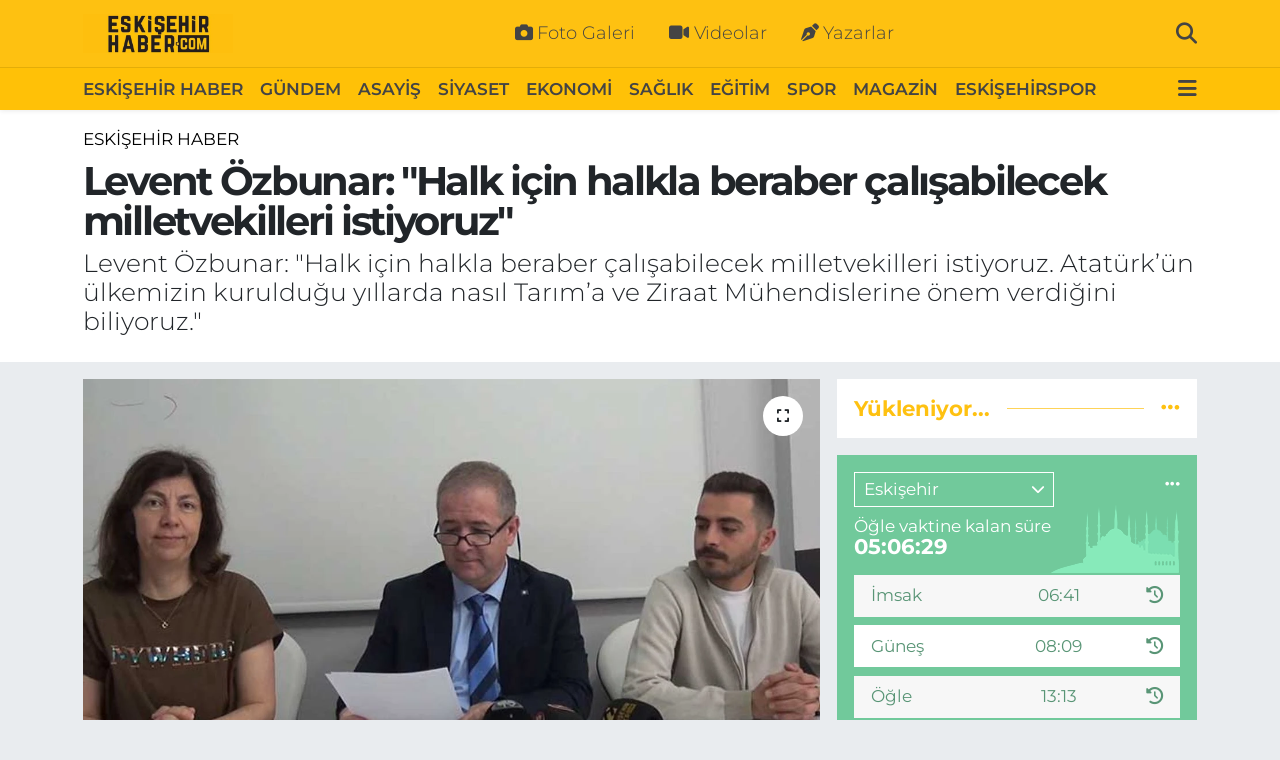

--- FILE ---
content_type: text/html; charset=utf-8
request_url: https://www.google.com/recaptcha/api2/anchor?ar=1&k=6LdQSD4kAAAAAID8U06UGxd7vqwqd_wV6ByjMEhl&co=aHR0cHM6Ly93d3cuZXNraXNlaGlyaGFiZXIuY29tOjQ0Mw..&hl=en&v=PoyoqOPhxBO7pBk68S4YbpHZ&size=normal&anchor-ms=20000&execute-ms=30000&cb=u5ffux861f37
body_size: 49494
content:
<!DOCTYPE HTML><html dir="ltr" lang="en"><head><meta http-equiv="Content-Type" content="text/html; charset=UTF-8">
<meta http-equiv="X-UA-Compatible" content="IE=edge">
<title>reCAPTCHA</title>
<style type="text/css">
/* cyrillic-ext */
@font-face {
  font-family: 'Roboto';
  font-style: normal;
  font-weight: 400;
  font-stretch: 100%;
  src: url(//fonts.gstatic.com/s/roboto/v48/KFO7CnqEu92Fr1ME7kSn66aGLdTylUAMa3GUBHMdazTgWw.woff2) format('woff2');
  unicode-range: U+0460-052F, U+1C80-1C8A, U+20B4, U+2DE0-2DFF, U+A640-A69F, U+FE2E-FE2F;
}
/* cyrillic */
@font-face {
  font-family: 'Roboto';
  font-style: normal;
  font-weight: 400;
  font-stretch: 100%;
  src: url(//fonts.gstatic.com/s/roboto/v48/KFO7CnqEu92Fr1ME7kSn66aGLdTylUAMa3iUBHMdazTgWw.woff2) format('woff2');
  unicode-range: U+0301, U+0400-045F, U+0490-0491, U+04B0-04B1, U+2116;
}
/* greek-ext */
@font-face {
  font-family: 'Roboto';
  font-style: normal;
  font-weight: 400;
  font-stretch: 100%;
  src: url(//fonts.gstatic.com/s/roboto/v48/KFO7CnqEu92Fr1ME7kSn66aGLdTylUAMa3CUBHMdazTgWw.woff2) format('woff2');
  unicode-range: U+1F00-1FFF;
}
/* greek */
@font-face {
  font-family: 'Roboto';
  font-style: normal;
  font-weight: 400;
  font-stretch: 100%;
  src: url(//fonts.gstatic.com/s/roboto/v48/KFO7CnqEu92Fr1ME7kSn66aGLdTylUAMa3-UBHMdazTgWw.woff2) format('woff2');
  unicode-range: U+0370-0377, U+037A-037F, U+0384-038A, U+038C, U+038E-03A1, U+03A3-03FF;
}
/* math */
@font-face {
  font-family: 'Roboto';
  font-style: normal;
  font-weight: 400;
  font-stretch: 100%;
  src: url(//fonts.gstatic.com/s/roboto/v48/KFO7CnqEu92Fr1ME7kSn66aGLdTylUAMawCUBHMdazTgWw.woff2) format('woff2');
  unicode-range: U+0302-0303, U+0305, U+0307-0308, U+0310, U+0312, U+0315, U+031A, U+0326-0327, U+032C, U+032F-0330, U+0332-0333, U+0338, U+033A, U+0346, U+034D, U+0391-03A1, U+03A3-03A9, U+03B1-03C9, U+03D1, U+03D5-03D6, U+03F0-03F1, U+03F4-03F5, U+2016-2017, U+2034-2038, U+203C, U+2040, U+2043, U+2047, U+2050, U+2057, U+205F, U+2070-2071, U+2074-208E, U+2090-209C, U+20D0-20DC, U+20E1, U+20E5-20EF, U+2100-2112, U+2114-2115, U+2117-2121, U+2123-214F, U+2190, U+2192, U+2194-21AE, U+21B0-21E5, U+21F1-21F2, U+21F4-2211, U+2213-2214, U+2216-22FF, U+2308-230B, U+2310, U+2319, U+231C-2321, U+2336-237A, U+237C, U+2395, U+239B-23B7, U+23D0, U+23DC-23E1, U+2474-2475, U+25AF, U+25B3, U+25B7, U+25BD, U+25C1, U+25CA, U+25CC, U+25FB, U+266D-266F, U+27C0-27FF, U+2900-2AFF, U+2B0E-2B11, U+2B30-2B4C, U+2BFE, U+3030, U+FF5B, U+FF5D, U+1D400-1D7FF, U+1EE00-1EEFF;
}
/* symbols */
@font-face {
  font-family: 'Roboto';
  font-style: normal;
  font-weight: 400;
  font-stretch: 100%;
  src: url(//fonts.gstatic.com/s/roboto/v48/KFO7CnqEu92Fr1ME7kSn66aGLdTylUAMaxKUBHMdazTgWw.woff2) format('woff2');
  unicode-range: U+0001-000C, U+000E-001F, U+007F-009F, U+20DD-20E0, U+20E2-20E4, U+2150-218F, U+2190, U+2192, U+2194-2199, U+21AF, U+21E6-21F0, U+21F3, U+2218-2219, U+2299, U+22C4-22C6, U+2300-243F, U+2440-244A, U+2460-24FF, U+25A0-27BF, U+2800-28FF, U+2921-2922, U+2981, U+29BF, U+29EB, U+2B00-2BFF, U+4DC0-4DFF, U+FFF9-FFFB, U+10140-1018E, U+10190-1019C, U+101A0, U+101D0-101FD, U+102E0-102FB, U+10E60-10E7E, U+1D2C0-1D2D3, U+1D2E0-1D37F, U+1F000-1F0FF, U+1F100-1F1AD, U+1F1E6-1F1FF, U+1F30D-1F30F, U+1F315, U+1F31C, U+1F31E, U+1F320-1F32C, U+1F336, U+1F378, U+1F37D, U+1F382, U+1F393-1F39F, U+1F3A7-1F3A8, U+1F3AC-1F3AF, U+1F3C2, U+1F3C4-1F3C6, U+1F3CA-1F3CE, U+1F3D4-1F3E0, U+1F3ED, U+1F3F1-1F3F3, U+1F3F5-1F3F7, U+1F408, U+1F415, U+1F41F, U+1F426, U+1F43F, U+1F441-1F442, U+1F444, U+1F446-1F449, U+1F44C-1F44E, U+1F453, U+1F46A, U+1F47D, U+1F4A3, U+1F4B0, U+1F4B3, U+1F4B9, U+1F4BB, U+1F4BF, U+1F4C8-1F4CB, U+1F4D6, U+1F4DA, U+1F4DF, U+1F4E3-1F4E6, U+1F4EA-1F4ED, U+1F4F7, U+1F4F9-1F4FB, U+1F4FD-1F4FE, U+1F503, U+1F507-1F50B, U+1F50D, U+1F512-1F513, U+1F53E-1F54A, U+1F54F-1F5FA, U+1F610, U+1F650-1F67F, U+1F687, U+1F68D, U+1F691, U+1F694, U+1F698, U+1F6AD, U+1F6B2, U+1F6B9-1F6BA, U+1F6BC, U+1F6C6-1F6CF, U+1F6D3-1F6D7, U+1F6E0-1F6EA, U+1F6F0-1F6F3, U+1F6F7-1F6FC, U+1F700-1F7FF, U+1F800-1F80B, U+1F810-1F847, U+1F850-1F859, U+1F860-1F887, U+1F890-1F8AD, U+1F8B0-1F8BB, U+1F8C0-1F8C1, U+1F900-1F90B, U+1F93B, U+1F946, U+1F984, U+1F996, U+1F9E9, U+1FA00-1FA6F, U+1FA70-1FA7C, U+1FA80-1FA89, U+1FA8F-1FAC6, U+1FACE-1FADC, U+1FADF-1FAE9, U+1FAF0-1FAF8, U+1FB00-1FBFF;
}
/* vietnamese */
@font-face {
  font-family: 'Roboto';
  font-style: normal;
  font-weight: 400;
  font-stretch: 100%;
  src: url(//fonts.gstatic.com/s/roboto/v48/KFO7CnqEu92Fr1ME7kSn66aGLdTylUAMa3OUBHMdazTgWw.woff2) format('woff2');
  unicode-range: U+0102-0103, U+0110-0111, U+0128-0129, U+0168-0169, U+01A0-01A1, U+01AF-01B0, U+0300-0301, U+0303-0304, U+0308-0309, U+0323, U+0329, U+1EA0-1EF9, U+20AB;
}
/* latin-ext */
@font-face {
  font-family: 'Roboto';
  font-style: normal;
  font-weight: 400;
  font-stretch: 100%;
  src: url(//fonts.gstatic.com/s/roboto/v48/KFO7CnqEu92Fr1ME7kSn66aGLdTylUAMa3KUBHMdazTgWw.woff2) format('woff2');
  unicode-range: U+0100-02BA, U+02BD-02C5, U+02C7-02CC, U+02CE-02D7, U+02DD-02FF, U+0304, U+0308, U+0329, U+1D00-1DBF, U+1E00-1E9F, U+1EF2-1EFF, U+2020, U+20A0-20AB, U+20AD-20C0, U+2113, U+2C60-2C7F, U+A720-A7FF;
}
/* latin */
@font-face {
  font-family: 'Roboto';
  font-style: normal;
  font-weight: 400;
  font-stretch: 100%;
  src: url(//fonts.gstatic.com/s/roboto/v48/KFO7CnqEu92Fr1ME7kSn66aGLdTylUAMa3yUBHMdazQ.woff2) format('woff2');
  unicode-range: U+0000-00FF, U+0131, U+0152-0153, U+02BB-02BC, U+02C6, U+02DA, U+02DC, U+0304, U+0308, U+0329, U+2000-206F, U+20AC, U+2122, U+2191, U+2193, U+2212, U+2215, U+FEFF, U+FFFD;
}
/* cyrillic-ext */
@font-face {
  font-family: 'Roboto';
  font-style: normal;
  font-weight: 500;
  font-stretch: 100%;
  src: url(//fonts.gstatic.com/s/roboto/v48/KFO7CnqEu92Fr1ME7kSn66aGLdTylUAMa3GUBHMdazTgWw.woff2) format('woff2');
  unicode-range: U+0460-052F, U+1C80-1C8A, U+20B4, U+2DE0-2DFF, U+A640-A69F, U+FE2E-FE2F;
}
/* cyrillic */
@font-face {
  font-family: 'Roboto';
  font-style: normal;
  font-weight: 500;
  font-stretch: 100%;
  src: url(//fonts.gstatic.com/s/roboto/v48/KFO7CnqEu92Fr1ME7kSn66aGLdTylUAMa3iUBHMdazTgWw.woff2) format('woff2');
  unicode-range: U+0301, U+0400-045F, U+0490-0491, U+04B0-04B1, U+2116;
}
/* greek-ext */
@font-face {
  font-family: 'Roboto';
  font-style: normal;
  font-weight: 500;
  font-stretch: 100%;
  src: url(//fonts.gstatic.com/s/roboto/v48/KFO7CnqEu92Fr1ME7kSn66aGLdTylUAMa3CUBHMdazTgWw.woff2) format('woff2');
  unicode-range: U+1F00-1FFF;
}
/* greek */
@font-face {
  font-family: 'Roboto';
  font-style: normal;
  font-weight: 500;
  font-stretch: 100%;
  src: url(//fonts.gstatic.com/s/roboto/v48/KFO7CnqEu92Fr1ME7kSn66aGLdTylUAMa3-UBHMdazTgWw.woff2) format('woff2');
  unicode-range: U+0370-0377, U+037A-037F, U+0384-038A, U+038C, U+038E-03A1, U+03A3-03FF;
}
/* math */
@font-face {
  font-family: 'Roboto';
  font-style: normal;
  font-weight: 500;
  font-stretch: 100%;
  src: url(//fonts.gstatic.com/s/roboto/v48/KFO7CnqEu92Fr1ME7kSn66aGLdTylUAMawCUBHMdazTgWw.woff2) format('woff2');
  unicode-range: U+0302-0303, U+0305, U+0307-0308, U+0310, U+0312, U+0315, U+031A, U+0326-0327, U+032C, U+032F-0330, U+0332-0333, U+0338, U+033A, U+0346, U+034D, U+0391-03A1, U+03A3-03A9, U+03B1-03C9, U+03D1, U+03D5-03D6, U+03F0-03F1, U+03F4-03F5, U+2016-2017, U+2034-2038, U+203C, U+2040, U+2043, U+2047, U+2050, U+2057, U+205F, U+2070-2071, U+2074-208E, U+2090-209C, U+20D0-20DC, U+20E1, U+20E5-20EF, U+2100-2112, U+2114-2115, U+2117-2121, U+2123-214F, U+2190, U+2192, U+2194-21AE, U+21B0-21E5, U+21F1-21F2, U+21F4-2211, U+2213-2214, U+2216-22FF, U+2308-230B, U+2310, U+2319, U+231C-2321, U+2336-237A, U+237C, U+2395, U+239B-23B7, U+23D0, U+23DC-23E1, U+2474-2475, U+25AF, U+25B3, U+25B7, U+25BD, U+25C1, U+25CA, U+25CC, U+25FB, U+266D-266F, U+27C0-27FF, U+2900-2AFF, U+2B0E-2B11, U+2B30-2B4C, U+2BFE, U+3030, U+FF5B, U+FF5D, U+1D400-1D7FF, U+1EE00-1EEFF;
}
/* symbols */
@font-face {
  font-family: 'Roboto';
  font-style: normal;
  font-weight: 500;
  font-stretch: 100%;
  src: url(//fonts.gstatic.com/s/roboto/v48/KFO7CnqEu92Fr1ME7kSn66aGLdTylUAMaxKUBHMdazTgWw.woff2) format('woff2');
  unicode-range: U+0001-000C, U+000E-001F, U+007F-009F, U+20DD-20E0, U+20E2-20E4, U+2150-218F, U+2190, U+2192, U+2194-2199, U+21AF, U+21E6-21F0, U+21F3, U+2218-2219, U+2299, U+22C4-22C6, U+2300-243F, U+2440-244A, U+2460-24FF, U+25A0-27BF, U+2800-28FF, U+2921-2922, U+2981, U+29BF, U+29EB, U+2B00-2BFF, U+4DC0-4DFF, U+FFF9-FFFB, U+10140-1018E, U+10190-1019C, U+101A0, U+101D0-101FD, U+102E0-102FB, U+10E60-10E7E, U+1D2C0-1D2D3, U+1D2E0-1D37F, U+1F000-1F0FF, U+1F100-1F1AD, U+1F1E6-1F1FF, U+1F30D-1F30F, U+1F315, U+1F31C, U+1F31E, U+1F320-1F32C, U+1F336, U+1F378, U+1F37D, U+1F382, U+1F393-1F39F, U+1F3A7-1F3A8, U+1F3AC-1F3AF, U+1F3C2, U+1F3C4-1F3C6, U+1F3CA-1F3CE, U+1F3D4-1F3E0, U+1F3ED, U+1F3F1-1F3F3, U+1F3F5-1F3F7, U+1F408, U+1F415, U+1F41F, U+1F426, U+1F43F, U+1F441-1F442, U+1F444, U+1F446-1F449, U+1F44C-1F44E, U+1F453, U+1F46A, U+1F47D, U+1F4A3, U+1F4B0, U+1F4B3, U+1F4B9, U+1F4BB, U+1F4BF, U+1F4C8-1F4CB, U+1F4D6, U+1F4DA, U+1F4DF, U+1F4E3-1F4E6, U+1F4EA-1F4ED, U+1F4F7, U+1F4F9-1F4FB, U+1F4FD-1F4FE, U+1F503, U+1F507-1F50B, U+1F50D, U+1F512-1F513, U+1F53E-1F54A, U+1F54F-1F5FA, U+1F610, U+1F650-1F67F, U+1F687, U+1F68D, U+1F691, U+1F694, U+1F698, U+1F6AD, U+1F6B2, U+1F6B9-1F6BA, U+1F6BC, U+1F6C6-1F6CF, U+1F6D3-1F6D7, U+1F6E0-1F6EA, U+1F6F0-1F6F3, U+1F6F7-1F6FC, U+1F700-1F7FF, U+1F800-1F80B, U+1F810-1F847, U+1F850-1F859, U+1F860-1F887, U+1F890-1F8AD, U+1F8B0-1F8BB, U+1F8C0-1F8C1, U+1F900-1F90B, U+1F93B, U+1F946, U+1F984, U+1F996, U+1F9E9, U+1FA00-1FA6F, U+1FA70-1FA7C, U+1FA80-1FA89, U+1FA8F-1FAC6, U+1FACE-1FADC, U+1FADF-1FAE9, U+1FAF0-1FAF8, U+1FB00-1FBFF;
}
/* vietnamese */
@font-face {
  font-family: 'Roboto';
  font-style: normal;
  font-weight: 500;
  font-stretch: 100%;
  src: url(//fonts.gstatic.com/s/roboto/v48/KFO7CnqEu92Fr1ME7kSn66aGLdTylUAMa3OUBHMdazTgWw.woff2) format('woff2');
  unicode-range: U+0102-0103, U+0110-0111, U+0128-0129, U+0168-0169, U+01A0-01A1, U+01AF-01B0, U+0300-0301, U+0303-0304, U+0308-0309, U+0323, U+0329, U+1EA0-1EF9, U+20AB;
}
/* latin-ext */
@font-face {
  font-family: 'Roboto';
  font-style: normal;
  font-weight: 500;
  font-stretch: 100%;
  src: url(//fonts.gstatic.com/s/roboto/v48/KFO7CnqEu92Fr1ME7kSn66aGLdTylUAMa3KUBHMdazTgWw.woff2) format('woff2');
  unicode-range: U+0100-02BA, U+02BD-02C5, U+02C7-02CC, U+02CE-02D7, U+02DD-02FF, U+0304, U+0308, U+0329, U+1D00-1DBF, U+1E00-1E9F, U+1EF2-1EFF, U+2020, U+20A0-20AB, U+20AD-20C0, U+2113, U+2C60-2C7F, U+A720-A7FF;
}
/* latin */
@font-face {
  font-family: 'Roboto';
  font-style: normal;
  font-weight: 500;
  font-stretch: 100%;
  src: url(//fonts.gstatic.com/s/roboto/v48/KFO7CnqEu92Fr1ME7kSn66aGLdTylUAMa3yUBHMdazQ.woff2) format('woff2');
  unicode-range: U+0000-00FF, U+0131, U+0152-0153, U+02BB-02BC, U+02C6, U+02DA, U+02DC, U+0304, U+0308, U+0329, U+2000-206F, U+20AC, U+2122, U+2191, U+2193, U+2212, U+2215, U+FEFF, U+FFFD;
}
/* cyrillic-ext */
@font-face {
  font-family: 'Roboto';
  font-style: normal;
  font-weight: 900;
  font-stretch: 100%;
  src: url(//fonts.gstatic.com/s/roboto/v48/KFO7CnqEu92Fr1ME7kSn66aGLdTylUAMa3GUBHMdazTgWw.woff2) format('woff2');
  unicode-range: U+0460-052F, U+1C80-1C8A, U+20B4, U+2DE0-2DFF, U+A640-A69F, U+FE2E-FE2F;
}
/* cyrillic */
@font-face {
  font-family: 'Roboto';
  font-style: normal;
  font-weight: 900;
  font-stretch: 100%;
  src: url(//fonts.gstatic.com/s/roboto/v48/KFO7CnqEu92Fr1ME7kSn66aGLdTylUAMa3iUBHMdazTgWw.woff2) format('woff2');
  unicode-range: U+0301, U+0400-045F, U+0490-0491, U+04B0-04B1, U+2116;
}
/* greek-ext */
@font-face {
  font-family: 'Roboto';
  font-style: normal;
  font-weight: 900;
  font-stretch: 100%;
  src: url(//fonts.gstatic.com/s/roboto/v48/KFO7CnqEu92Fr1ME7kSn66aGLdTylUAMa3CUBHMdazTgWw.woff2) format('woff2');
  unicode-range: U+1F00-1FFF;
}
/* greek */
@font-face {
  font-family: 'Roboto';
  font-style: normal;
  font-weight: 900;
  font-stretch: 100%;
  src: url(//fonts.gstatic.com/s/roboto/v48/KFO7CnqEu92Fr1ME7kSn66aGLdTylUAMa3-UBHMdazTgWw.woff2) format('woff2');
  unicode-range: U+0370-0377, U+037A-037F, U+0384-038A, U+038C, U+038E-03A1, U+03A3-03FF;
}
/* math */
@font-face {
  font-family: 'Roboto';
  font-style: normal;
  font-weight: 900;
  font-stretch: 100%;
  src: url(//fonts.gstatic.com/s/roboto/v48/KFO7CnqEu92Fr1ME7kSn66aGLdTylUAMawCUBHMdazTgWw.woff2) format('woff2');
  unicode-range: U+0302-0303, U+0305, U+0307-0308, U+0310, U+0312, U+0315, U+031A, U+0326-0327, U+032C, U+032F-0330, U+0332-0333, U+0338, U+033A, U+0346, U+034D, U+0391-03A1, U+03A3-03A9, U+03B1-03C9, U+03D1, U+03D5-03D6, U+03F0-03F1, U+03F4-03F5, U+2016-2017, U+2034-2038, U+203C, U+2040, U+2043, U+2047, U+2050, U+2057, U+205F, U+2070-2071, U+2074-208E, U+2090-209C, U+20D0-20DC, U+20E1, U+20E5-20EF, U+2100-2112, U+2114-2115, U+2117-2121, U+2123-214F, U+2190, U+2192, U+2194-21AE, U+21B0-21E5, U+21F1-21F2, U+21F4-2211, U+2213-2214, U+2216-22FF, U+2308-230B, U+2310, U+2319, U+231C-2321, U+2336-237A, U+237C, U+2395, U+239B-23B7, U+23D0, U+23DC-23E1, U+2474-2475, U+25AF, U+25B3, U+25B7, U+25BD, U+25C1, U+25CA, U+25CC, U+25FB, U+266D-266F, U+27C0-27FF, U+2900-2AFF, U+2B0E-2B11, U+2B30-2B4C, U+2BFE, U+3030, U+FF5B, U+FF5D, U+1D400-1D7FF, U+1EE00-1EEFF;
}
/* symbols */
@font-face {
  font-family: 'Roboto';
  font-style: normal;
  font-weight: 900;
  font-stretch: 100%;
  src: url(//fonts.gstatic.com/s/roboto/v48/KFO7CnqEu92Fr1ME7kSn66aGLdTylUAMaxKUBHMdazTgWw.woff2) format('woff2');
  unicode-range: U+0001-000C, U+000E-001F, U+007F-009F, U+20DD-20E0, U+20E2-20E4, U+2150-218F, U+2190, U+2192, U+2194-2199, U+21AF, U+21E6-21F0, U+21F3, U+2218-2219, U+2299, U+22C4-22C6, U+2300-243F, U+2440-244A, U+2460-24FF, U+25A0-27BF, U+2800-28FF, U+2921-2922, U+2981, U+29BF, U+29EB, U+2B00-2BFF, U+4DC0-4DFF, U+FFF9-FFFB, U+10140-1018E, U+10190-1019C, U+101A0, U+101D0-101FD, U+102E0-102FB, U+10E60-10E7E, U+1D2C0-1D2D3, U+1D2E0-1D37F, U+1F000-1F0FF, U+1F100-1F1AD, U+1F1E6-1F1FF, U+1F30D-1F30F, U+1F315, U+1F31C, U+1F31E, U+1F320-1F32C, U+1F336, U+1F378, U+1F37D, U+1F382, U+1F393-1F39F, U+1F3A7-1F3A8, U+1F3AC-1F3AF, U+1F3C2, U+1F3C4-1F3C6, U+1F3CA-1F3CE, U+1F3D4-1F3E0, U+1F3ED, U+1F3F1-1F3F3, U+1F3F5-1F3F7, U+1F408, U+1F415, U+1F41F, U+1F426, U+1F43F, U+1F441-1F442, U+1F444, U+1F446-1F449, U+1F44C-1F44E, U+1F453, U+1F46A, U+1F47D, U+1F4A3, U+1F4B0, U+1F4B3, U+1F4B9, U+1F4BB, U+1F4BF, U+1F4C8-1F4CB, U+1F4D6, U+1F4DA, U+1F4DF, U+1F4E3-1F4E6, U+1F4EA-1F4ED, U+1F4F7, U+1F4F9-1F4FB, U+1F4FD-1F4FE, U+1F503, U+1F507-1F50B, U+1F50D, U+1F512-1F513, U+1F53E-1F54A, U+1F54F-1F5FA, U+1F610, U+1F650-1F67F, U+1F687, U+1F68D, U+1F691, U+1F694, U+1F698, U+1F6AD, U+1F6B2, U+1F6B9-1F6BA, U+1F6BC, U+1F6C6-1F6CF, U+1F6D3-1F6D7, U+1F6E0-1F6EA, U+1F6F0-1F6F3, U+1F6F7-1F6FC, U+1F700-1F7FF, U+1F800-1F80B, U+1F810-1F847, U+1F850-1F859, U+1F860-1F887, U+1F890-1F8AD, U+1F8B0-1F8BB, U+1F8C0-1F8C1, U+1F900-1F90B, U+1F93B, U+1F946, U+1F984, U+1F996, U+1F9E9, U+1FA00-1FA6F, U+1FA70-1FA7C, U+1FA80-1FA89, U+1FA8F-1FAC6, U+1FACE-1FADC, U+1FADF-1FAE9, U+1FAF0-1FAF8, U+1FB00-1FBFF;
}
/* vietnamese */
@font-face {
  font-family: 'Roboto';
  font-style: normal;
  font-weight: 900;
  font-stretch: 100%;
  src: url(//fonts.gstatic.com/s/roboto/v48/KFO7CnqEu92Fr1ME7kSn66aGLdTylUAMa3OUBHMdazTgWw.woff2) format('woff2');
  unicode-range: U+0102-0103, U+0110-0111, U+0128-0129, U+0168-0169, U+01A0-01A1, U+01AF-01B0, U+0300-0301, U+0303-0304, U+0308-0309, U+0323, U+0329, U+1EA0-1EF9, U+20AB;
}
/* latin-ext */
@font-face {
  font-family: 'Roboto';
  font-style: normal;
  font-weight: 900;
  font-stretch: 100%;
  src: url(//fonts.gstatic.com/s/roboto/v48/KFO7CnqEu92Fr1ME7kSn66aGLdTylUAMa3KUBHMdazTgWw.woff2) format('woff2');
  unicode-range: U+0100-02BA, U+02BD-02C5, U+02C7-02CC, U+02CE-02D7, U+02DD-02FF, U+0304, U+0308, U+0329, U+1D00-1DBF, U+1E00-1E9F, U+1EF2-1EFF, U+2020, U+20A0-20AB, U+20AD-20C0, U+2113, U+2C60-2C7F, U+A720-A7FF;
}
/* latin */
@font-face {
  font-family: 'Roboto';
  font-style: normal;
  font-weight: 900;
  font-stretch: 100%;
  src: url(//fonts.gstatic.com/s/roboto/v48/KFO7CnqEu92Fr1ME7kSn66aGLdTylUAMa3yUBHMdazQ.woff2) format('woff2');
  unicode-range: U+0000-00FF, U+0131, U+0152-0153, U+02BB-02BC, U+02C6, U+02DA, U+02DC, U+0304, U+0308, U+0329, U+2000-206F, U+20AC, U+2122, U+2191, U+2193, U+2212, U+2215, U+FEFF, U+FFFD;
}

</style>
<link rel="stylesheet" type="text/css" href="https://www.gstatic.com/recaptcha/releases/PoyoqOPhxBO7pBk68S4YbpHZ/styles__ltr.css">
<script nonce="8DZGHItj53x8AKZafHHBiA" type="text/javascript">window['__recaptcha_api'] = 'https://www.google.com/recaptcha/api2/';</script>
<script type="text/javascript" src="https://www.gstatic.com/recaptcha/releases/PoyoqOPhxBO7pBk68S4YbpHZ/recaptcha__en.js" nonce="8DZGHItj53x8AKZafHHBiA">
      
    </script></head>
<body><div id="rc-anchor-alert" class="rc-anchor-alert"></div>
<input type="hidden" id="recaptcha-token" value="[base64]">
<script type="text/javascript" nonce="8DZGHItj53x8AKZafHHBiA">
      recaptcha.anchor.Main.init("[\x22ainput\x22,[\x22bgdata\x22,\x22\x22,\[base64]/[base64]/bmV3IFpbdF0obVswXSk6Sz09Mj9uZXcgWlt0XShtWzBdLG1bMV0pOks9PTM/bmV3IFpbdF0obVswXSxtWzFdLG1bMl0pOks9PTQ/[base64]/[base64]/[base64]/[base64]/[base64]/[base64]/[base64]/[base64]/[base64]/[base64]/[base64]/[base64]/[base64]/[base64]\\u003d\\u003d\x22,\[base64]\\u003d\\u003d\x22,\[base64]/CksKkwqljw4MAwrlAw4zDnFPCiWDDpk7DrcKZw63DiTB1wqJ5d8KzBMKoBcO6wpLCmcK5ecKYwpVrO1BqOcKzF8O2w6wLwoJrY8K1wp4vbCVhw5BrVsKXwp0uw5XDm1F/[base64]/DnxBMw4/DvH54w5TCtsKywpHDo8Ogwr3CsHjDlCZhw5HCjQHCgMKkJkgSw5fDsMKbBFLCqcKJw6MyF0rDh1DCoMKxwqbCvw8vwpXCjgLCqsOXw4AUwpAmw4vDjh0iIsK7w7jDmnY9G8O7UcKxKSjDlMKyRg7Cn8KDw6MPwpcQMxLChMO/wqMfY8O/wq4tZcOTRcOmGMO2LRJmw48VwqZuw4XDh0PDnQ/CssOlwoXCscKxDcKZw7HCti/[base64]/wrlkwrbChMOSwrTDmjvDmMKow4rClE5ywojCpCfDpsKlIVQ2KRbDrcOiTj3Cr8KDwpwWw6XCu2gvw6RUw47CnDPCjMO6wrPCjsKVNcOFKcOGBsO5VsK4w6tZbMOBwprDpVNOecO9G8K/S8O2McOjLSPCu8KQw6d0cjnCpxjDucO3w5fCvTMFwohQwofDrBbCjndYwpLDmcK8w5/DsmVcw5FvGsKKAcKVwrhUXsKVCnkqw73Cui/Dh8Kvwpg8A8KIBTUDw5QNwqAmLQTDkhUCw5xkw4Jjw4bConPCtWtKwozCjjESPkLCvyRlwoLCvmTDnGbDm8KtaEYlwo7DklHDhB/DjsKCw4/CoMKgw6pzwptUMD3DrV9iw7LCiMKlIcKAwoPCtcKLwpsIKsOoEMK+wpgaw50qRRofQSHDpsOww6HDiy/Ct0jDnWbDt24CcFEAWQPCisKfclE5w7DClsKQwo5NE8OBwpR7YwbCm28Cw7nChcORw5XDgkwDSEzCvl1Rw6pRG8KGw4LChQ3CjcKPw4pBwrlPw4Myw4hdwpfDrMOgwqbCq8OoCcO9w4FPw5LDpX0AK8KgBsKDw43Ct8O+wpvDvcKAesK3w5/CoW1iwphvwpl5dh/Dr3bDngYmXhsJw4l1ZcO/FcKOw49VEMKlMsOXIC4Jw7fCicKnw6PDi0HDiBDDj1RHw6wNwqgWw7DDkiFiwrHDhSE1G8OGwqZqwovDtsKGw4oTw5EkAcKhA2/[base64]/Dj2Fhw55awpnCmXVrwp3Ch3jDnMKbw797w77DlMOgwpEdVsO8LcODw5/DnsOiwqNDRV4fw7Jgw4nCgwjCqRokbTQuNFrCj8KlfsKTwpxSPsOibsKcYBJEV8OrBiMpwqQmw4UUa8KfRcOewo3CgUPCkSYoOcOlwpHDpBMmesKOMcOaX1EBw5vDrcOwBUfDlMKnw4AWTx/[base64]/DhMOVw7nDvDPDp2TCq8OwG8Kyw6w5ETVXwrsTCUUsw5TChsOMw6fDncKbwpXDpsKFwqZXUcOcw4PChMOzwq9iVjXDtiUUU25mw4l2wpAawrfCv3DCpm05MVPDicObTArCvBPDusOtIznCi8OBw5vCo8KheF9/HH9UAsKZw41IJjLChER/w6LDqmwPw4EPwprDjsO0fMOcw4PDucO2X03CssK6DMKqwr85wrPCn8KrSEXDgU9Bw5/Dh3xeTcKZGhpdw4TCncKtw6HDs8KmGynCpT0mGMOlJMKcUcOyw4BILirDkcOyw7jDmMOtwpnCksK5w6sYGsKPwozDn8OydwrCuMK7eMOSw65jwrTCvMKLwrNAFsO1Z8O4wqxTwq/[base64]/DqcKVw6vDkMOswqzCk8KOCcODQWIqUXDDmMKgw5ELasOBw4jDj0HCtsOHwoHCqMK3w6/DrMOmw5LCpMKDwqEMw45Lwp/[base64]/DrsK6w4d1w6rDrcO0w61+OgzCizXDkjBrw7Mnf3rCnknCu8K8w455JGksw4/CgMK6w4rCrcKOPAwqw6kvwol8Kx9WOMKfSjLCrsOjw5PCs8Ofwr7DgMOKw6nCoBvCnsK3SSfCojlKOUNJwofDqcOLOMKKKMKVLCXDiMKkw5MTaMKbKmlXW8K3UcKVZSzCqmTDiMOtwovDo8ODCcKEwpPDvsK3w7zDu0c5w6Atw5MWMHglIRxpwprClmbCgk/DmRfDqjvCsn/DqhbDm8Oow7A5MlbCp2RMLMOYwqNEworCrMKfwq00w6AjesOyEcKNw6dBKsKQw6fCoMK/w4g8woNWwqkUwqBjIsOXwqdMLhXCrGAww4rDmQXCq8Ozwq0WCVnCqGddw7h/wq0uZcOJbsOpw7I+w5hgw5lswqx0Rl3DrC3CpSHDm1tyw4nDpMK5X8OAw67DncKMwp/DjcKWwozDo8K5w73Ds8OfFG9PVnlzwqfDjwdbd8KPFMOzM8KRwrEvwr3DrwBQwrcqwq1wwotgS0MHw7IsfVg/Q8KbD8KqFnhww7nDjMOAwq3CtT4TL8OVdhbChsOiP8KhT03CmMOQwq4SGsOjF8Oyw6ModcOwesKzw7Ztw5tuwpjDqMONwr3CuzfDi8Kpw7M2CsK/PMKfQcK2VHvDucOhQE9sSxULw6FLwq3DhsKnw55Bw6XCjTt3w5HClcOvw5XDgcOQwqfDhMKoN8KZScKuUVxjYsObGMKyNsKOw4MVwq97cAEqVMKaw4tsSsOow6DDjMOBw7oBN2/CucOTUsOQwqLDrHzDmTQIwrM4wpFGwo8SDsOxaMK6w5EaTmbDqG/[base64]/CqBdxwq7DhsOcBxQYwpTCqMKJwqZhwowfw4nCvBk0w6Q8SzJMw5TCpsKBwrHClTjDgjt7LcKwPsOZw5PCtcOhw5RwGXN3OQcfUMKeesKqNcKPL0bCjsOVb8KGIMODwqjDvwTChlwHYUBgw63DssOJEyvCg8K7cXHCusK7bybDpA/[base64]/DqcKqD8OiecKVwo1JMhrCrsKof8KgXsKLY30CwoxYw7J5QMOiwqbClcOlwrwiUcK0Qw8ow7U/w6DCjF7DksKTw58YwqLDtsK5dMKhDcK+aA94wox+AQ/Dn8K7LEl/w7jCl8KtUsO7IA7Cj0nCuyEnZMKuQsONTMO9WMOdDMKSYsKEw4vDkRvCt3TDsMK0T3zCnVjCoMOvV8KfwrjDg8Oww6NGw5fCo28mD3XDsMK/w6LDmDvDsMK1wpcTBMK/DcOxZsK7w791w63DkXDCsnDDoHPDjyfDhhLDtMObwqlzwr7CscOnwr5twrBiw7gTw4cMwqHDlcKScg/DgCPCnCPCssO1ecOhS8KqBMOcccKCDsKeLBlzWFHCkcKjDcOYw7cPMUAhAsOpwr1/IMOrZcKEEMKjwrDDlcO0wpJxZsOLC3jCrjzDuRDCnWDCpRZ1wo8OYmkDU8O5wp3DqGTChycHw5LCj0DDucO2bMKWwq55worDvMKewq9OwrvClMKgw7JNw5duwo7Dq8Odw4HDgDvDmA/CnsO/[base64]/Dl1ISBDjDssOGwrxHw7xrwqnDhlnDpsOmbcOiwp85EMOTE8Kxw6PDmUpkI8O9ZmrCnyTDph81esOsw4TDrkcHasKEwptSdcKBbBHCr8KLYsKnSMO/LCjCvMOZKMOYHlUiTUbDssKyKcK+wrlXVjVYw4tTBcKvw63DssK1BsKbwrUAYmvDjRXCu0lYdcK/[base64]/CiDsyw6/CpsKhUnLDqzRTwofDg8KLw7rCjsK0wqkEwqppOHNSC8O0w5DCuQ3CnU8TRA/[base64]/DugQCIwUqw7rDpsO9RcOMw7tnwoB9woRlwpTDpFxfeCpbLBhOIEzDusOrewAfEFHDo2zDsz7DgcObHQxlEnUCe8K3woDDhFh9HzxiwpHDo8OOPsKqw6dOdsK4GFgDYVfClMKuDAbCqjVpRcKMw73Ck8KwPsKjH8O1AyjDgMO5wqnDkhnDoEQ/F8K7wp/DksOBw7Vmw4cbwoXDmkzDlRZsB8ONw5nCgMKJLElad8Kyw61Mwo3DpknCg8KoVWE8woU4w7NAdMKCawoVPMOXccO/wqDCqyN7w65cw7jDrzkfwoYrwr7DusOscsOSw4PDrjc/wrZlNW0iwrDDlsKRw5nDuMKlUW3Doj/Cs8KCVwEpEWDDiMKdKsOuUQ9PAwQwSSPDucOOOHIPDHdlwqfDoQLDrcKKw5Bmw5HCtFk2wp1Bwo5ud33Dr8OtJ8KkwrvDnMKsSsO6TcOEYRVAGQ9/KBBxwr7CnkbCrlwLHjPDp8K9E2rDn8K+YEXCoAISSMKsbwPDqMOQwq/[base64]/w5MOwo7Dmw/[base64]/DkcKpwqzCpcKHwqPCiw4EEMONXQXDgcKPwr17G1bDmx/Dm3PDvcKywqrDpcO3w7xFGFPClBvCukJrIsKhwqLDtAnCgX7CrUFrAMOIwpY3KyoiKMK2wpUww6HCtsOpw59Lw6XDvwVgw73CuxLCgsOyw6taThzCuHLDuyXDogjDhsKlw4NdwpXDlmReD8KldDjDjghWAgTCsjTDjcOqw6XCi8Ouwp/[base64]/[base64]/DrXccwrBjNMOaw5jCgcK0P0dzwr9cGz3CjwnDm8Oaw5gQwpgawojCu0bCj8KTwoPDg8ONIhMFwq3DvU/CsMOpXXbDnMOUJcKRwoPCqxLCqsOxDMOcAGfDqVRPwpzDscKSb8ORwqXCrMOuw5LDtBVXw4fCiCI3w6FRwql7wpXCrcOscWfDrkl/HAAhXRNJHsOmwqQTLsOsw5Ffw4HDoMKjAsOWwrlSHSIKw65GZg9Fw65vBsOMAloowrfDg8OowpA6fcK3VcKhw5rDncKFwpdJw7HDuMKOOMOhwqPDjTbDgiwtMMKdNx/[base64]/Cm8KcClrCpk1Ew6oqwpHDvUPDn3ghw7oAwoJ8w7Eiwq7Diz8FScKzXsKhw4XCp8K3w7NvwrrCpsOOwpHDnSQvwp0uwrzDiCDCmyvDlWXCq37CvsORw7TDkcOwYHJew68EwqHDnm/CocKmwrnCjS1aLVfDj8OlRkMICsKebl4ewoDDvhvCusKvL1/CvcOJEMORw5DCtMOhw6zDksKjwpbCs0pCwoY+IcKzwpFKwosmw5/CtDvCk8OFcA/DtcOtZSnCnMOvTWwjLMOaSsOwwr/CpsOswqjDnRs3cgzDjcKhwpVcwrnDoF7CgcKcw6XDlsOjwo0JwqXDqMKyXX7DnB5OUB3DqAkGw4x1Og7DpHHCkMOtfHvDicOawpIFCAhhKcOuMcKvw6/Dn8KxwofCmEczVGLChcOhYcKvwoRaIV7CvsKfwpPDmyI/HjTDpcOERMKhwr7Ci2tmwptCwqbCnMOAesK2w6/CqETCmjMHw5jDvj51wo3DlcKNwrPCoMKkZMO8w4HCj3DDtBfCiX9/wp7DoGjDrsKbWF44RsOgw7LDsw5GBzTDtcOuT8KawozDvwTDv8OvccOwD3tXZcOSU8OYSDkwaMO+B8K8wrrCjMKlwqXDogBGw4tVw4PDlsOQAMKzTsKAH8OuAsOnZcKbw7/Dum/CrjHDtzRCOsKWw57Cv8OfwrjDjcKSV8OvwrjDt2IVKATCmATDozNoHMKQw77DjSnDpVpvDMONwoNYwqB0eh3CqBEZScKEwo/Cp8Ojw54AX8OHHcK6w5RRwphlwonDqcKfwo8tXU/Cs8KAwq4PwoMwHsONX8K9w77DjA4BbcOsC8KGwqrDgsOCDiozw77DmwfCunbCvVw5AlUfTUXDv8OeMTIhwrPCsXvDnG7ClsKSwqTDm8O3dW7CjFbCv2JpEVDCv0/DhwHCusOlSgnDt8KLwrnDiHJbwpZUw4rCoUnCq8OXIcK1w6XCo8OLw77CslR/w4zDni9Iw4XCtsOywoLCt0NMwpnDsGrCmcKecMKBw4DCuBIAwqZoJUbCs8Kmwog6wpVYR0N+w6bDvEVfwo4nw5bDsTN0Jzx4wqYvwo/[base64]/PsK+MngcwodEdcKzRcOyYsKEwrp/woLDv8KPw5dRw4soRcKvwpfCnSbDnjhnw4bCrcOKEMKbwoM/LH3CjhXCs8KyEMOeKMKkLSPDoVd9O8Kww7jDvsOMwr5Kw5TCnsKTPcKSFnNmGcKoMXdtH0/DgsKEw5onw6DCqQXDucKdYMKbw58cdMKQw4nCk8K8TALDvnjCgMKCRcO1w4nCkSfCow0JAcKTLsKUwpzDozHDvcKbwovCgsKhwpwuJDvCh8KCMj8iUcKNwpg/w582woTCl1ZqwroFw5fCjyEqdl0BBGLCpsOPZMO/WF0Uw7U3f8KWwrsKa8OzwrMNw7PCkHI4fsOdSUt3OcOEdWrCk1XCg8OKQDfDpxIMwopWdhIRw5rDiwnDrgxaDG0Nw7DDlRZNwrJ/wq9Hw51OGMKVw67DhEHDtMOIw7/Dr8Oqw5BWf8OSwrY1wqIYwoENIsOZI8Otw4HDpMK/w7bDiD3CnMKnw63Dt8KMwrxEeDZKwr7Cr0zClsKKVkQlb8OdRlRRw57DtsKrw7rDgh0HwoYCw51GwqDDisKYXEADw5TDr8OIecOCwpBlPj3DvsO2OgJAw6onbsOswo3DuyrDkVDCucOfQlXDssOMwrTDosO8NjHCicOSw6xbbWTCqsKuwowOwprCiVxmTmDCgz/Cv8OXRSXCh8KCcUR0JcKqG8KGK8OhwpUtw5rCoht4DsKwG8OKIcKIQcOnQx3CoUvCuRTDvsKPJsOnJsK4w6MlVsKje8OpwpoKwq4eJXs7YcO1dx/CrcKcwrTDvsK2w4LClcOpM8OdccKRUsOpY8KRw5N0wrjDiSDDqzgqaTHCncKgWW3DnnAsdGrDq28lw5JPAcKHDxPCgQh3w6IxwqDCp0LDp8ODw4Bpw7Isw58YXCvDv8OXwphAWl9+wr/CrjTCvcOELsOwZMO8wpLCiE51GRQ6czzCjX7Dvi3DplXDng8pJSIBccKLKyLCim/Cp1fDuMKbw7XDgcOTDMO0wpU4PcOuNsO2wo7ClE7DlApRY8Obw6YwJSZJeHpRJcOdWELDkcOjw6Fow7J7wrJvDA/Du3jCv8K4w7LDqnoqw7XDiVogw7LCjALDmSZ9N33DqMOTw5/ClcK+wrFlwqvDmBfCl8OIw5vCm1jCsjDChsOrXhNOBMOgw4tfwrnDp09Jwpd+w6l6P8Ouw7QsQwLCr8KJwrc8wphNVsO/[base64]/Dj8OBw6oZwqZpBMOcDcKAT2zDo8KBw4PDvkoVbAshw50aecKbw4XDv8OfVGtJw4h1BMO+VV3DrcKwwoJsEsOHLUPDgMK0PsKANn17VMKCLRVEGisVw5fCtsOaHMKIwoteTlvCvX/CicOkUxgjw54+XcOpOhDDpsKzVDhSw4nDkcK/GUF+OcKbwp9NES9cAMKYQnvCvgXDsGQhUBnCsHp+w6xQw7whKjJTBlHDp8OUwpNlUMOQKDhBBMKjWVJRwqoywpnDlE8BVHTCkjXDj8KaYcK3wrnCqiU0ZsOEw51BcMKEGh/[base64]/CgTjCq8KwE8Kgw6EYw4DDtcORwq1dG8OiHcOPw5fCq29CXBnDmCjCkyzCgsOVI8KsJDUdwoMqMHXCg8K5HcKmw6kTwocEw5kwwpzDq8OUwpbCpUwCPFzDs8Otw4jDh8OwwrrDtgw/wooTw7HDlnrDh8Oxc8K+wpHDr8KLQcOGf1IfKcO1wrzDvg3DqMODZsKqw7lJwogZwprDhsOrwrPCmlbDgcKZDsOuw6jDm8KCbsOCw5Ysw6lLw6dGLcO3woZUwqthMk/Cmx3DosKaTMKOw6jDrm7ClDBzS3fDicOEw77DgMOQw5fClcKNwpzDoB/[base64]/CmEfCrMOqwrFww7nCmcOZUcOkNMKfwpo0w70lKibCs8OKwqfCi8OWHkbDqcO7wrHDhDlIwrIbw5kxw6xODnFsw7jDhcKBCiljw4JmVDRGAcKSacOxw7YRdW/DqMOUdGXCn2k2McOdH2vCmcO7NsKwTWM+Q0LDksKmQWdlw7fCmgnCiMOFewbDhcKjNXBmw6N7woo/[base64]/wpzCgk/DosOeEcKoMxMSC8OQSsK0ABLDvHjDjnxNfsOQw6zCh8OTwp/DhS7Cq8OewpTDuxvCrDhxwqN0w7grw75Iw5rDhcO8wpTDisOIwo85HjMyC0PCvcOrwpoqV8KIRVwIw6IYw5TDvMK3woYxw7pYw6bCtsOCwoHDnMOBw654L03DnBXChQUzwosOw5h/wpXDox0Ww64kQcKYDsOFwoDCqFdYdMKaY8Ozwrplwpllw7o+wrvDlVk+w7AyIB8YdMOuT8KBwovDtXRJa8OxNGpaCjROVT1rw7nCqMKTw4RVwq1lZygNacKvw7V1w50pwq7CmgV3w5zCqGkbwo/[base64]/DmcK4wqnCnw7CgsKca3cRw7tHIsKLwpQ6w5DCoSPDhzBCdsOvwph+OsKubxTCoTFWw5rCpMO9O8ORwqrCmVbDu8KrFC/Cv3rDmsORKsOqWcOPwq7Dp8K6AcOqwrbChsKww6PCmxvDtMK3NE9WEE/[base64]/CoUvCnRTCv8OaNGtxIibCsG8KwrcdYwTCusKNbhtDDsK8w7Uww7LClEHDsMK6w6ptwoHDuMO9wo8/CMOYwpdFw7XDucO0axbCkzDDs8OXwrBlTCjChcOiMD/DmsOEbsK/SQ9zXMK+wqbDscK3DHPDmMOuwpczX3jDrMOoNXHCvMKgdgnDv8KZwohowp7DkETCjgJ3w44UB8OawqNHw5VEIsOgdVMDTl86XMO6RG4DVMO3w5gDfhTDtGTCnSEvUDgcw4TCuMKIVMKdw6NCPcKvwrQKWgnDkWbClnV2wphww7vCkTHDlMKxw7/[base64]/[base64]/wqsdw6jDrMO/w6/CnFfDhyvDi8K5ZcKXPEola0nCmRnDicOLTn9+Mm1QPUbDtmhzYHs0w7XCtcKdLsKwDCEXw4LDpCfChCzCuMK8w4jCoBIqN8OKwp4hbcK+bCbCh1bCqsKhwqZAwr/DsX/CmcKcRkEvw5vDh8O8ZcOMR8O5wrrDmxDDqmIrDB/[base64]/[base64]/CtHxXw5PDn8KQwoB6N8K5wq3CvXPDr8KDw7ttAiYhw6XCiMOowpfCqicRe0w4E2vCh8KYwqrCoMO8wqNyw54Fw4bCvMOpw7FNY0nCrTjDmkRQDHDDkcO7YcK5DR0qw4zDhEBhXyLDp8OjwpcIP8KqYDRFYF5CwpQ/wpXCn8OZwrTDmRJZwpHCj8OMw4zDqRclbHJBwrHDkDJ7wqAaTMKcQcOjAh9Rw4vCncOGchswbyDCq8KDTyjCqsKZfAkxJl8Cw70EGnXDqsOyQcKfwqFgw7jDoMKeZ3/CrUZiUGlbesK+w4bDunDCi8Oiw6cRVE1dwqFoD8KQb8OowohiQA8dbMKaw7c6OnI4HS3DuwHDm8OJI8KKw7IYw6FqacOvw58dBcOgwqolBBnDucKjZMOlw6PDksOuwofCnWvDmcOIw45aHsOfUcOJUwHCjyzCqMKeNkbDsMKKIcKnKUfDiMKIPTo/w5/DvsKfJsOAHhvCvC3DsMKWwonDlGk4fm4Lw6sZwoEGw4zCswjDicOIw6zDhCQ1XEErwrBZVCsLIxDCgsOua8KRA1gwOzzCnMOZZl7DvcKfUkfDpcOEBcOwwowkw6MlUBLCksKXwrzCucOIw5bDocOiw4nCgcOewoHCuMOtdsOLKSTDlm/CmMOgZ8Olwq4pDy1TPTDDogMWcXjDiRlkw7QkQWZPMMKhw4fDpMOYwprDvGzCrFLCsmNybMOIf8KswqUPO23Cpl9aw4pSwr/CqzVAwqDCjCLDt0YEAxDCsiLDnRomw5trRcKTNMKqDULDosOVwrHDhcKEw6PDrcO1AsOxRsObwpp8wrnCmsKBwqo/wrzDq8KxKiTCqBsfwp7DkhLCl1TClcKmwp8awrPCmkTDkBpKBcOBw63ClcOqRV3CicO3w6NNw53Dk2TDmsO4fsOsw7fCgcKMwq1yLMOkJ8KLw6LDghnDtcOPwr3ClhPDmTINIsO/[base64]/CkykIDXB+FD13woPDkMONBMKgISUfWsKkwonClMOww73Ck8OswowwfXnDjzEMwoQJX8KdwqnDgEvDhcKPw6QMwpPCjMKMYhHCl8KCw4PDgG0IPGrDk8OhwpI9LGFYZsO0w6jCkMKJOEc0w7XCm8Ohw7/[base64]/[base64]/w78PKxJRwoRkw4ZxwrR1aGTDv8OXRDXCjCZ8MsOMw7/DvzlITUzDmT/DnMKtwqgkwpMnIC05U8OMwpxHw5U3w59+Wy43acK6wpFhw6/DosOQD8OIU1hiaMOeAxFvWDLDiMOPG8OjGcOhdcOAw6bCmcO4w7cHw5gNw5DCjy5jfkUtw4fDuMO8wrJewrkzS0wow5PDvh7DmcOEWW3Cj8OYw6/CvAnClXDDhsKwKcOxY8O3RMKPwrRLwo0KInXCksODVMOZOwxsb8KsI8Khw6LCj8Ohw7NQfn7CqMOYwrUrY8KOw6HCs3fDnkh3woEFw5ADwobCp0gFw5zDlm3Dt8Oubn8qOEQhw6DDuUQcwpBnYCYSVgEPwoprw7PDsgfDlz3DkE5Xw7JrwpUDwrIMH8KOBm/Ds2vDk8KZwpFPKml3wpzCri8OVMOpcsKUJcO0J3MaJMK1Kx9Zwr9two9PVMOcwpfCrcKEb8OTw4fDlkJ2Gn/CmHjDvsKscGXCvsOFVCF/IMKowqcSIErDulrCoR/ClsKPUXXDqsOjw7o8BB5AU1zDkF/CnMO/C25rw6ZqfXTDjcKLwpUBw7c0IsKcwoo7w4/[base64]/w67Do8KzdsKOw7/DkRo5AsOKw5V7KWUOwoLDhjvDoQwYC0fCkzbCvFIBacOuJSQRwos+w7RVwoPCoRnDqQzCksKdUHhWb8KrWRTDjmgMPQ5qwoDDt8OODBZgTsKCT8Kiw75nw6jDusOQw4tMOAkqIFJUNMOKacK4asOEBQfDsXHDoEnCnEZ7BzV6wpF9J3TDsUU/H8KXwqUhOcKvw4ZiwrZqw5XCuMOlwrrDrRTDtkPClxpvw7A2wpHDssOow4nCkhkJwq/DnE3CocKKw4gfw6/CnW7Csg0OUVMeJyfChcK3wrh5wpHDhCrDnMKZwoFew6fDk8KVasKnFMORLxbCt3YKw4nCpcOQwo/DpcOSQcOEPhtAwosiGxnDgcOLwoI/w7HDqFLDlFHCo8OvJsOLw68Jw7FseE3DtXHDgRoUdzLCoyLDocKcAmnDsURUwpHDgcOjwqPDjXBFwrFeK3nCgTZqw7HDjcOWXsOHYzgqCEbCpzzCtsOmwqvCkcOvwrjDksOqwqBqw4bCvcO4TD4/wr9Pwr7CnHHDicOhw6tjSMO2w7cbC8Kuw4Vzw68QA3rDosKQMMOxVsOYwpvDjMOVwrpSY38lwrLDlmVeE0fChsOpIChuwpDDmcKlwqwGQMOGM2UZPMKfAMOMwqzCj8K/IMObwqrDgcKJQsOXFMOtWDJhw65OYzoEesOML1ErcBvDqcKqw7oVKlx0IMOxw53CjzEkHRBCWcK/w5HChcONwqbDm8KgEcKiw4HDnsOJCHvChsOXw5LCucKowpJyXsOBw57Cpk3DpyfDgcOqwqbDvW3DlWFsGEcNw4wRLsOoPcKjw4NIwroUwrbDj8KFw5MHw7fDtGAuw6sZbMKMJhPDpjdBwrdcwqAoFT/Dv1c+wqoeM8O9wpM9ScOvwqUWwqULXcKuRGpeP8OCAcKMVhtzw6pMOl7DgcOpVsOsw4vCsl/DtG/[base64]/CtDnCpsO9J8Kow6wJZcKoABXDlcKdw5HDhVbDtXrDokUTwqbCjWjDqcOLUcO0UjpSQUnCt8OJwop4w7Amw7sUw5HDgMKFWcKAScKawodSdCpeecO1T2hrw7EnQBM3wrkGw7E3ZQpDOxhfw6bCpSLDhF7DncOvwooww6/CkxbDqMOJa13CpnB/[base64]/[base64]/wq8dccK0wrzDjjTCiMKxNcKfHAfClMOHY0tiw6PDqMKEaXbCsyEWwrzDl2kCLEh4Hx5Qwrp6Im5Fw7bChhFPaD/[base64]/w47Cn8KOw5VUwo4YDMK5OXfCmcKIw53Cp8OswoU3FsKgeBnCkMKFwpnDhjJcL8KGIAjDr2XCt8OQKX5vw5BaA8OWwqbChX9tNnBxwpvCpgrDlsKPw6TCujnChMO+Ki/Dolc3w65/[base64]/CiMOiwowPQsO4YiQBw7nChsKpw5Nfw7/CtMKgU8OnTx1zwrIwKVF8w41AwqLCiFjDii3Cv8OBw7vDnsOBKzTDqMK9QlJNw6fCoGYTwokXewdZw6LDj8OPw67Ds8K5QcKewr7CgcOqXsO/ccOxEcONwpEHSsOibcKSAcOrQVjCsnLClmfCsMOQNQLCpsK8YgvDtcOhS8OXY8KFAMOEw5jDkwbDi8OtwpFIQ8KLXMOkM18nacO/[base64]/CuWVYwoopw7gIwrXCm8OXdcKVPFLCjMOKw6rCjMO6esK8NF7ClDgbQ8KpDCl1w6HDnQ/DrsOZwpU9VRgowpcDw4rCpcO2wobDpcKXw60RccOWw6xuwqnDqsKtCsKmw7FcUXrCj0/CucOnwozCvCQzw6k0T8OWwofCl8KxW8OBwpRvw4DCoEMJJiAMDFhoOn/CmsORwrFDdmrDpcOFHCvCtkwVwo7DqMKbwrzDoMKSXTxXfSpFMFEzMFjDusOEPwocwqnDmArDq8K7Mn9Iwoo/wpZdw4bCoMKOw556XFtXWMKDaTEuw4wEfMKnLz/[base64]/[base64]/Cli/[base64]/[base64]/[base64]/w6HCgGIzL0sUFDVACsKLGWYBdShUBivCoArDrkUpw4nDoCkYAMO8wo5AwpXDtD7DgxTCusKQwo1Zdn4icMKLQgTCj8KOIEfDoMKGw6IVwpt3A8Kyw4s9VMO3QwBEaMKZwrPDpzd4w5XChUnDo2/CgnjDjMO+wqpMw5rCpFnCviRcw6MhwoLDosODw7MAd3fDkcKHdWZ/[base64]/wrnDhcK7CsOMwovCmnYdw43CvkQbwpl7w6oUw78NfMOgbcOswpRQQ8O5wqo6WAMJwpIGBhgWw5QZfMOowrPDmE3DisOXwpnDohDDrCPCicK6ZMOuY8KOwqYQwrFPM8OZwpAvY8KOwr8Ow63DgDHCuUpfdD3DingkIMKjwqfDlsO/dxnCt1RKwrU+w7YZwqjCig8yWS7CocOrw5MrwobDk8KXw4pJR1hLwqTDmcODw4jCrMKkwp5MQMK3wo/DmcKVYcODcMO4ERN9GcOkw7fDk1oEwp7CoWsjw4dLwojDgxtLZ8K5QMOJccOnZcO9w6MpMcKELH7DucOBJMKdw6haaH3DmsOhw6PDpijCsnAaUigvJy1zwonDrUrCqg3DpMOCckjDoifDnV/CqivDlcKEw64Fw68bUnZbwrHChGJtw4/CsMKAw5/[base64]/DpRTDksKbw7MVDlTDjsOTMS3DuDYDVsOEEVwww6zCi3HDgsKEwpEIw445fsO/b03DqsOvwok8AlXDg8KiNQHDrMOCBcOwwojCjUoFwo/CiBtyw7B9SsOmP0rDhn7DmTLDssKUcMOsw64Df8OAacOPRMO9dMOebnDDoSMbSMKJWsKKbFQ2wobDocOYwrstMsK5QmLDnMKKw5fCsVJuecO2wq8Zwqwuw7TDsFYwO8Osw7EwHcOnwosaW1wRw63DsMKsLsK4woDDucKLIcKFOgHDkMObwpR/wqfDvMKhwrvDqMK7RMO+LQU/[base64]/CgsOxwrbDkMOIE3nDoMKkw6Q/wrLCv8K6w7DCtwYXEhlfw4YSw74pES/CsxsPw7LCgsOyEy8MA8KdwpXCpFAcwoFRUcODwoUUfFTCs1jDqcOVR8KACBMtEMKYw70gwpTCols2JF1GGyB/[base64]/CvDHCpGFpw4NzasKMw5VLdVE2wp3DiUdHfzLDg2rCgsOIbQdXwoLCrmHDu1Qtw6l1wq/CicOQwphqccKlCMKaQsOHw4gAwqvCkzM7I8OoMMKlw5PDnMKGwpzDqMOgWsO2wpHCs8OjwpTDtcK9w6IHw5RNXnlrNsKjw4TCmMOAEH0HCgdEwp8oGhXDqMORI8Oaw53CtcOqw57DocO8M8OoAhLDmcOeAcOVay/DsMK0wqJYwo3DusO9wrTDjxzCqVHDkMORbSHDilDDpwp8woPCmsOQw79ywp7CjcKDU8KRwpnCj8KgwpdNdsKxw63DohrCnGTDsiPCnD/DlcO2W8K7w5nDhsOnwo3DucOcw6XDhWzCocOGAcOedgTCvcOgMMKkw6JAHGd2FsO8UcKKdRQLVX7DjMKUwqvCi8O2wpsAw4QCfgTCh2PDgGzDmsOwwprDv24Kw6FDBD0pw5PDkjPCtAtzGDLDlydOwoXDlgXDpMKbwq/[base64]/[base64]/Ci3/DqwB/wpAvw4bCkAvDqTIwGMKmS8OtwqUMw5BsEiDCmCllwp1wCsKmLCFtw4sBwrV0wqFhwq/[base64]/CtUvCjUzDqyU+a3nCksOKw7HDjsKNwofCkmJ2U1/Cjlx1bMK+w7vCjMKAwoPCoR/DghgeZlkJL3Vdd3/Du2PCicKqwo3CjsKuKMOVwrXDrcODJ0LDkHDDrEnDncOJBsOwwovDvMK0w4PDocK+XShMwr9dwrbDnk9JwpjCusOQw4Uyw4piwqbCicKTUzbDt1XDn8OZwrArw6xKOcKiw5/[base64]/CqSQRw5VEwonDkMKKwrx1YsKnw6wpw7lCLUIow4JnP08Cw7bDtSrDhMOFD8O7LMO+A08WXhJJwrnCrsOrwqBcRsKnwqoBw6JKw7fChMOVSwwwKAPCocKaw7/DklnDqsOdE8K1AMOdAj7ClMK7XcOVNMOcQgjDpTcrM3TDs8ODZMO8w73CgcKdLsOVwpc+wrdAw6fDvl1yPArDo03DqTdxFMKnfMK3V8KNE8K0D8O9wpc2w73CiDPCkMO/HcO4w7jCmS7CqsOww7NTT1RfwpoBwpDCtl7CngHDrmUEFMOURsOlw7VQBMO9w6VsVG7DnU5twpHDgBPDkHlUDg3DoMOzF8O/ecOTwosew7ktRsOZK0hZwp3CpsO0wrDCrMKaG0s/HMOJNMKQwrbCjsOpNcKlBMKPwphmFcOuacOLb8OUPMOsHsOiwp3CkDVpwrxPdMKxc1UdPcKew57DhArCrCY5w7jCk1jCocKfw5TDqgHCqMOEwqTDiMKdecKZOwfCv8KMD8KsAlhhXXBsXlXClW95w5jDon/Drl/[base64]/CvMKBwrLDhsOUOsOCwp3CjcKFM002bj4pVcKPbMOBw4DCnjzCpQYRwrnDmsKGw5LDqwnDuRvDpiDCsD7CgHcOwq4ow79Qw6B9wqHChAYOw5QNw7DCgcOtccKLwpMILcK0w5TChzrCnj9UFFRteMKbQGfCm8O6w4RVX3LCj8KgE8OAPjFXwotAby8/IAY/[base64]/DvHE3UcKyBsOdwplASX3DtVBTwqfDnWlDwrHDl09EF8OkF8O6DlnDqsOuwpjDmH/DkkkWWMOXw4HDvMKuKBzDl8ONA8OTw6J9cUzDty8Jw53Dr31Ww7pkwrYcwo/CtMK9wqvClTQiw4rDlyIOPcK3BQwmV8OjGldHwq4QwqgaFDvChwbCm8Kzw5dnw5vCj8OKw4pgwrJ6w74Aw6bCvMOWQMK/[base64]/DggpYIcO1w6bDmXUrwpjDr3Bcw7JeO8KGaMKvbMKaWcKhLcKUPmZyw7osw5DDjB57ET8awonCrcK3NGhewrPDuHMuwowqwp/CtgXCuiLCpQfDicOxScKkw6dVwqEcw6srMsO1wqzColQDc8O/[base64]/CihzDhUtZwpkpNsKMw5HCrcK9dMOoGXLDlcOtb8OzCMKnLVHCu8O5w4zCpybDl1ZFwqYddMKuwpMew7LClcOjQw\\u003d\\u003d\x22],null,[\x22conf\x22,null,\x226LdQSD4kAAAAAID8U06UGxd7vqwqd_wV6ByjMEhl\x22,0,null,null,null,0,[21,125,63,73,95,87,41,43,42,83,102,105,109,121],[1017145,217],0,null,null,null,null,0,null,0,null,700,1,null,0,\[base64]/76lBhnEnQkZnOKMAhk\\u003d\x22,0,0,null,null,1,null,0,1,null,null,null,0],\x22https://www.eskisehirhaber.com:443\x22,null,[1,1,1],null,null,null,0,3600,[\x22https://www.google.com/intl/en/policies/privacy/\x22,\x22https://www.google.com/intl/en/policies/terms/\x22],\x22dzSFAk2IukSbNY/yRcq83Vwyml4SQp+HyLQTgeO8sOg\\u003d\x22,0,0,null,1,1768716389139,0,0,[36,253,108],null,[141,116,7],\x22RC-GozkbFYfkHEQSQ\x22,null,null,null,null,null,\x220dAFcWeA6Pv_a_On1gpFZUKzzWnmzQWzFsigZagb3Z6V0HhJxGwCmH0sb_zyuG16ka4wmdNnUarNgCErXDzx3WuXAHmq9SzVqq6A\x22,1768799189210]");
    </script></body></html>

--- FILE ---
content_type: text/html; charset=utf-8
request_url: https://www.google.com/recaptcha/api2/aframe
body_size: -247
content:
<!DOCTYPE HTML><html><head><meta http-equiv="content-type" content="text/html; charset=UTF-8"></head><body><script nonce="OMoQPZgS7Sawah0QkVWHDQ">/** Anti-fraud and anti-abuse applications only. See google.com/recaptcha */ try{var clients={'sodar':'https://pagead2.googlesyndication.com/pagead/sodar?'};window.addEventListener("message",function(a){try{if(a.source===window.parent){var b=JSON.parse(a.data);var c=clients[b['id']];if(c){var d=document.createElement('img');d.src=c+b['params']+'&rc='+(localStorage.getItem("rc::a")?sessionStorage.getItem("rc::b"):"");window.document.body.appendChild(d);sessionStorage.setItem("rc::e",parseInt(sessionStorage.getItem("rc::e")||0)+1);localStorage.setItem("rc::h",'1768712790395');}}}catch(b){}});window.parent.postMessage("_grecaptcha_ready", "*");}catch(b){}</script></body></html>